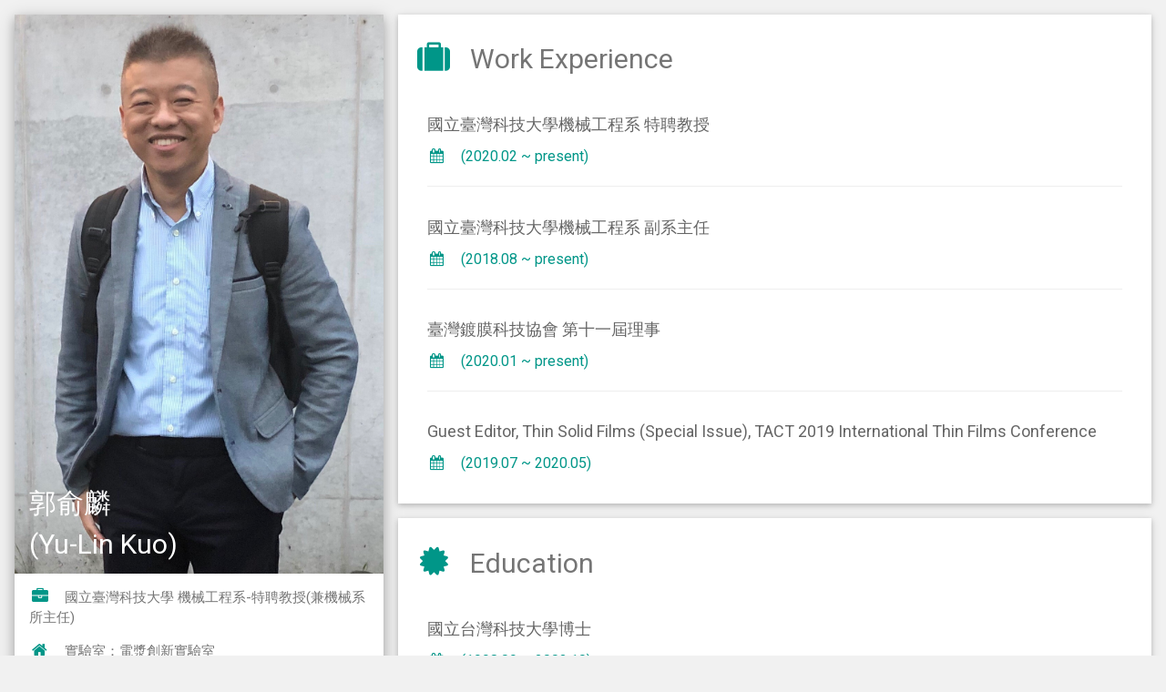

--- FILE ---
content_type: text/html
request_url: http://ntustiac.com/freelancer/Yu-Lin-Kuo.html
body_size: 8865
content:
<!DOCTYPE html>
<html>
<title>郭俞麟 (Yu-Lin Kuo)</title>
<meta charset="UTF-8">
<meta name="viewport" content="width=device-width, initial-scale=1">
<link rel="stylesheet" href="https://www.w3schools.com/w3css/4/w3.css">
<link rel='stylesheet' href='https://fonts.googleapis.com/css?family=Roboto'>
<link rel="stylesheet" href="https://cdnjs.cloudflare.com/ajax/libs/font-awesome/4.7.0/css/font-awesome.min.css">
<style>
html,body,h1,h2,h3,h4,h5,h6 {font-family: "Roboto", sans-serif}
</style>

<head>
  <meta name="keywords" content="台科大,臺科大,國立,台灣科技大學,臺灣科技大學,產學,小聯盟,政府輔助提案,電力電子,嵌入式,人工智慧,電腦圖學,大數據,深度學習,電腦視覺,奈米材料">
  <meta name="description" content="台科大、臺科大、國立、台灣科技大學、臺灣科技大學、產學、小聯盟、政府輔助提案、電力電子、嵌入式、人工智慧、電腦圖學、大數據、深度學習、電腦視覺、奈米材料。">
</head>

<body class="w3-light-grey">

<!-- Page Container -->
<div class="w3-content w3-margin-top" style="max-width:1400px;">

  <!-- The Grid -->
  <div class="w3-row-padding">
  
    <!-- Left Column -->
    <div class="w3-third">
    
      <div class="w3-white w3-text-grey w3-card-4">
        <div class="w3-display-container">
          <img src="/freelancer/img/portfolio/person5.jpg" style="width:100%" alt="郭俞麟">
          <div class="w3-display-bottomleft w3-container w3-text-black">
            <h2><font color="#FFFFFF">郭俞麟<br>(Yu-Lin Kuo)</font></h2>
          </div>
        </div>
        <div class="w3-container">
          <p><i class="fa fa-briefcase fa-fw w3-margin-right w3-large w3-text-teal"></i>國立臺灣科技大學&nbsp;機械工程系-特聘教授(兼機械系所主任)</p>
          <p><i class="fa fa-home fa-fw w3-margin-right w3-large w3-text-teal"></i>實驗室：電漿創新實驗室</p>
          <p><i class="fa fa-envelope fa-fw w3-margin-right w3-large w3-text-teal"></i><a href="mailto:ylkuo@mail.ntust.edu.tw" target="_blank" rel="nofollow">ylkuo@mail.ntust.edu.tw</a></p>
          <p><i class="fa fa-phone fa-fw w3-margin-right w3-large w3-text-teal"></i>(02)2737-6784</p>
          <hr>

          <p class="w3-large"><b><i class="fa fa-asterisk fa-fw w3-margin-right w3-text-teal"></i>研究領域</b></p>
          <p>大氣／常壓電漿技術</p>
          <div class="w3-light-grey w3-round-xlarge w3-small">
            <div class="w3-container w3-center w3-round-xlarge w3-teal" style="width:100%">100%</div>
          </div>
          <p>化學迴圈燃燒技術</p>
          <div class="w3-light-grey w3-round-xlarge w3-small">
            <div class="w3-container w3-center w3-round-xlarge w3-teal" style="width:60%">
              <div class="w3-center w3-text-white">60%</div>
            </div>
          </div>
          <p>能源材料</p>
          <div class="w3-light-grey w3-round-xlarge w3-small">
            <div class="w3-container w3-center w3-round-xlarge w3-teal" style="width:60%">60%</div>
          </div>
          <p>循環經濟</p>
          <div class="w3-light-grey w3-round-xlarge w3-small">
            <div class="w3-container w3-center w3-round-xlarge w3-teal" style="width:60%">60%</div>
          </div>
          <br>

          <p class="w3-large w3-text-theme"><b><i class="fa fa-globe fa-fw w3-margin-right w3-text-teal"></i>教授課程</b></p>
          <p>普通化學、能源科技概論、機械實習一、綠能產業講座</p>
          <div class="w3-light-grey w3-round-xlarge"></div>
          <br>
          
          <p class="w3-large"><b><i class="fa fa-asterisk fa-fw w3-margin-right w3-text-teal"></i>實驗室學生</b></p>
          <p>
             <i class="fa fa-hand-o-right" aria-hidden="true"></i>&nbsp 博士生：3人<br>
             <i class="fa fa-hand-o-right" aria-hidden="true"></i>&nbsp 碩士生：14人<br>
             <i class="fa fa-hand-o-right" aria-hidden="true"></i>&nbsp 大學生：5人<br>
          </p>
          <div class="w3-light-grey w3-round-xlarge"></div>
          <br>
        </div>
      </div><br>

    <!-- End Left Column -->
    </div>

    <!-- Right Column -->
    <div class="w3-twothird">
    
      <div class="w3-container w3-card w3-white w3-margin-bottom">
        <h2 class="w3-text-grey w3-padding-16"><i class="fa fa-suitcase fa-fw w3-margin-right w3-xxlarge w3-text-teal"></i>Work Experience</h2>
        <div class="w3-container">
          <h5 class="w3-opacity">國立臺灣科技大學機械工程系 特聘教授</h5>
          <h6 class="w3-text-teal"><i class="fa fa-calendar fa-fw w3-margin-right"></i>(2020.02 ~ present)<span class="w3-tag w3-teal w3-round"></span></h6>
          <hr>
        </div>
        <div class="w3-container">
          <h5 class="w3-opacity">國立臺灣科技大學機械工程系 副系主任</h5>
          <h6 class="w3-text-teal"><i class="fa fa-calendar fa-fw w3-margin-right"></i>(2018.08 ~ present)<span class="w3-tag w3-teal w3-round"></span></h6>
          <hr>
        </div>
        <div class="w3-container">
          <h5 class="w3-opacity">臺灣鍍膜科技協會 第十一屆理事</h5>
          <h6 class="w3-text-teal"><i class="fa fa-calendar fa-fw w3-margin-right"></i>(2020.01 ~ present)</h6>
          <hr>
        </div>
        <div class="w3-container">
          <h5 class="w3-opacity">Guest Editor, Thin Solid Films (Special Issue), TACT 2019 International Thin Films Conference</h5>
          <h6 class="w3-text-teal"><i class="fa fa-calendar fa-fw w3-margin-right"></i>(2019.07 ~ 2020.05)</h6>
          <br>
        </div>
      </div>

      <div class="w3-container w3-card w3-white">
        <h2 class="w3-text-grey w3-padding-16"><i class="fa fa-certificate fa-fw w3-margin-right w3-xxlarge w3-text-teal"></i>Education</h2>
        <div class="w3-container">
          <h5 class="w3-opacity">國立台灣科技大學博士</h5>
          <h6 class="w3-text-teal"><i class="fa fa-calendar fa-fw w3-margin-right"></i>(1998.09 ~ 2003.10)</h6>
        </div>
        
        <h2 class="w3-text-grey w3-padding-16"><i class="fa fa-certificate fa-fw w3-margin-right w3-xxlarge w3-text-teal"></i>產學案</h2>
        <div class="w3-container">
          <h5 class="w3-opacity">旋轉式常壓電漿噴射束系統進行鞋材高分子表面處理之異質貼合研究一表面改質參數最佳化</h5>
          <h6 class="w3-text-teal"><i class="fa fa-calendar fa-fw w3-margin-right"></i>(2020)<span class="w3-tag w3-teal w3-round"></span></h6>

          <h5 class="w3-opacity">LSM薄膜製程與材料性質分析、LSM鈕扣型半電池電化學分析</h5>
          <h6 class="w3-text-teal"><i class="fa fa-calendar fa-fw w3-margin-right"></i>(2019)<span class="w3-tag w3-teal w3-round"></span></h6>
      
          <h5 class="w3-opacity">常壓電漿表面處理應用於電子構裝銲錫性提升</h5>
          <h6 class="w3-text-teal"><i class="fa fa-calendar fa-fw w3-margin-right"></i>(2019)<span class="w3-tag w3-teal w3-round"></span></h6>
          
          <h5 class="w3-opacity">學界關懷-陶瓷疏水鍍層於車用後照鏡產業之應用</h5>
          <h6 class="w3-text-teal"><i class="fa fa-calendar fa-fw w3-margin-right"></i>(2019)<span class="w3-tag w3-teal w3-round"></span></h6>
          
          <h5 class="w3-opacity">SOFC電池元件之材料製作、SOCF電池元件製作</h5>
          <h6 class="w3-text-teal"><i class="fa fa-calendar fa-fw w3-margin-right"></i>(2019)<span class="w3-tag w3-teal w3-round"></span></h6>
          
          <h5 class="w3-opacity">鋅空氣電池陰極材料分析與測試</h5>
          <h6 class="w3-text-teal"><i class="fa fa-calendar fa-fw w3-margin-right"></i>(2018)<span class="w3-tag w3-teal w3-round"></span></h6>
          
          <h5 class="w3-opacity">常壓電漿表面處理於電子構裝銲錫性提升</h5>
          <h6 class="w3-text-teal"><i class="fa fa-calendar fa-fw w3-margin-right"></i>(2018)<span class="w3-tag w3-teal w3-round"></span></h6>

          <h5 class="w3-opacity">鋅空氣電池陰極材料分析與測試</h5>
          <h6 class="w3-text-teal"><i class="fa fa-calendar fa-fw w3-margin-right"></i>(2018)<span class="w3-tag w3-teal w3-round"></span></h6>

          <h5 class="w3-opacity">觸媒材料物理特性與化學成分分析</h5>
          <h6 class="w3-text-teal"><i class="fa fa-calendar fa-fw w3-margin-right"></i>(2018)<span class="w3-tag w3-teal w3-round"></span></h6>
        </div>
      </div>

    <!-- End Right Column -->
    </div>
    
  <!-- End Grid -->
  </div>
  
  <!-- End Page Container -->
</div>

<footer class="w3-container w3-teal w3-center w3-margin-top">
國立臺灣科技大學 產學營運處 企業服務中心<br>
</footer>

</body>
</html>
